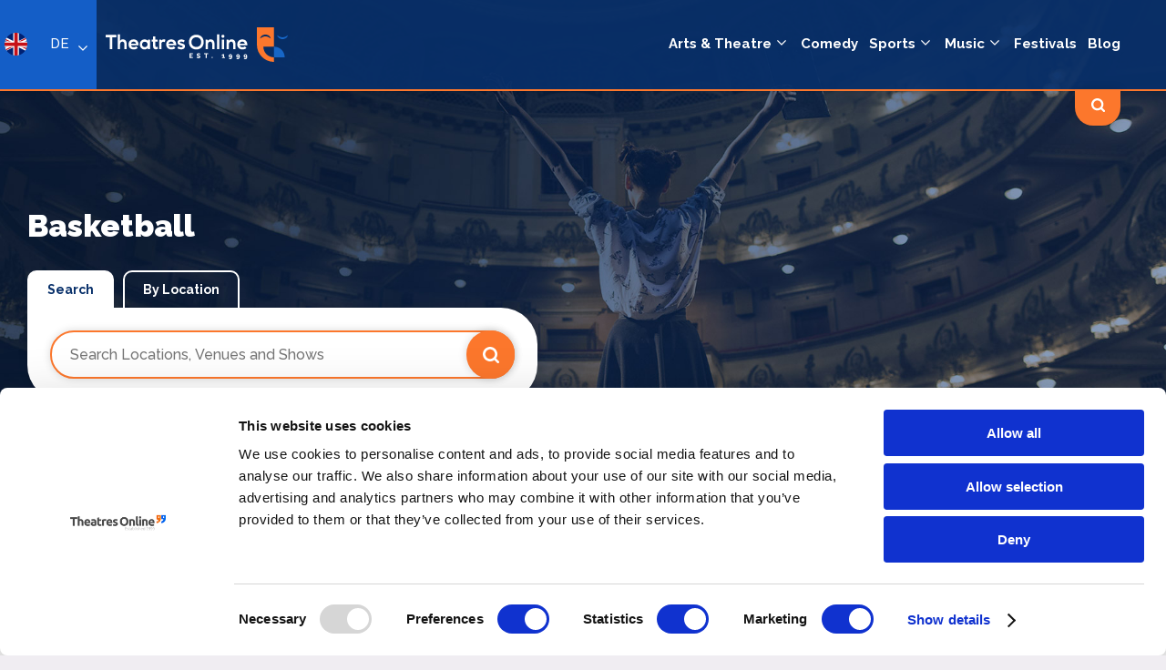

--- FILE ---
content_type: text/html; charset=UTF-8
request_url: https://theatresonline.de/genre/basketball
body_size: 8566
content:
<!DOCTYPE html>
<html lang="en">
<head>
    
    <meta charset="utf-8">

    <link rel="apple-touch-icon" sizes="180x180" href="/images/apple-touch-icon.png">
    <link rel="icon" type="image/png" sizes="32x32" href="/images/favicon-32x32.png">
    <link rel="icon" type="image/png" sizes="16x16" href="/images/favicon-16x16.png">
    <link rel="manifest" href="/images/site.webmanifest">
    <meta name="msapplication-TileColor" content="#ffffff">

    <!-- Required meta tags -->
    <meta name="viewport" content="width=device-width, initial-scale=1, shrink-to-fit=no">

        <title>Basketball | Theatres Online</title>
<meta name="description" content="">
<meta name="keywords" content="">
<meta name="author" content="Theatres Online">
<meta property="og:title" content="Basketball" />
<meta property="og:description" content="" />
<meta property="og:url" content="https://theatresonline.de/genre/basketball" />


    <link rel="stylesheet" href="/css/site.css?id=5d6a858fdc09126007d4">
    <meta name="csrf-token" content="zbEVU5YAm69jH1fW5EFtcKfw11Uhz6Xs1bI1ZL5p" />

    <link href="https://fonts.googleapis.com/css2?family=Raleway:wght@400;500;700;900&display=swap" rel="stylesheet">
    <link rel="stylesheet" href="https://use.fontawesome.com/releases/v5.3.1/css/all.css" integrity="sha384-mzrmE5qonljUremFsqc01SB46JvROS7bZs3IO2EmfFsd15uHvIt+Y8vEf7N7fWAU" crossorigin="anonymous">

    <style type="text/css">
        a#CybotCookiebotDialogPoweredbyCybot,
        div#CybotCookiebotDialogPoweredByText {
            display: none;
        }

        #CookiebotWidget .CookiebotWidget-body .CookiebotWidget-main-logo {
            display: none;
        }
    </style>
            <script async src="//pagead2.googlesyndication.com/pagead/js/adsbygoogle.js"></script>
            
    <!-- Global site tag (gtag.js) - Google Analytics -->
<script async src="https://www.googletagmanager.com/gtag/js?id=G-24QSKRS8JC"></script>
<script>
  window.dataLayer = window.dataLayer || [];
  function gtag(){dataLayer.push(arguments);}
  gtag('js', new Date());

  gtag('config', 'G-24QSKRS8JC');
</script>

        <link rel="canonical" href="https://theatresonline.de/genre/basketball" />
</head>
<body class="">
    <div id="loader-wrapper">
        <div id="loader"></div>
    </div>
    <header class="dt-header">
            <div class="lang-selector">
                            <img src="https://theatresonline.de/images/uk2.svg" />
                        <div class="lang-dropped" style="display: none;">
                <strong>Select Language</strong>
                                <a href="https://theatresonline.de/locale/en"  class="active" ><img src="https://theatresonline.de/images/uk2.svg"><span>English</span></a>
                                                                <a href="https://theatresonline.de/locale/de" ><img src="https://theatresonline.de/images/germany.svg"><span>German</span></a>
                                            </div>
        </div>
        <div class="site-selector beside-lang">
        <a href="#">DE</a>
        <div class="site-dropped">

            <a href="https://www.theatresonline.com/" >
                <img src="/images/uk.svg">
                <strong>UK & Ireland</strong>
            </a>

            <a href="https://www.theatresonline.com.au/" >
                <img src="/images/au.svg">
                <strong>Australia</strong>
            </a>

            <a href="https://www.theatresonline.es/" >
                <img src="/images/spain.svg">
                <strong>Spain</strong>
            </a>

            <a href="https://www.theatersonline.com/" >
                <img src="/images/us.svg">
                <strong>US & Canada</strong>
            </a>

            <a href="https://www.theatresonline.nl/" >
                <img src="/images/netherlands.svg">
                <strong>Netherlands</strong>
            </a>

            <a href="https://www.theatresonline.de/" >
                <img src="/images/germany.svg">
                <strong>Germany</strong>
            </a>
        </div>
    </div>
    <div class="inner">
        <a href="https://theatresonline.de" class="logo">
            <img src="/images/theatresonline-logo.svg" alt="Theatres Online" />
        </a>
        <nav class="main-nav">
            <ul class="main-ul">

                
                
                                                            <li class="droppable-standard"><a href="#">Arts &amp; Theatre</a>
                            <div class="standard-drop">
                                <nav>
                                    <ul class="standard-menu">
                                        <a href="https://theatresonline.de/genre/arts-theatre">All Arts & Theatre</a>
                                                                                                                                    <li><a href="https://theatresonline.de/genre/magic-illusion">Magic &amp; Illusion</a></li>
                                                                                                                                                                                <li><a href="https://theatresonline.de/genre/dance">Dance</a></li>
                                                                                                                                                                                <li><a href="https://theatresonline.de/genre/variety">Variety</a></li>
                                                                                                                                                                                <li><a href="https://theatresonline.de/genre/childrens-theatre">Children&#039;s Theatre</a></li>
                                                                                                                                                                                                                                                                    <li><a href="https://theatresonline.de/genre/ice-shows">Ice Shows</a></li>
                                                                                                                                                                                                                                                                    <li><a href="https://theatresonline.de/genre/circus-specialty-acts">Circus &amp; Specialty Acts</a></li>
                                                                                                                        </ul>
                                </nav>
                            </div>
                        </li>
                                                                                <li><a href="https://theatresonline.de/genre/comedy">Comedy</a></li>
                                                                                <li class="droppable-standard"><a href="#">Sports</a>
                            <div class="standard-drop">
                                <nav>
                                    <ul class="standard-menu">
                                        <a href="https://theatresonline.de/genre/sports">All Sports</a>
                                                                                                                                                                                                                                                                                                                                                                                                <li><a href="https://theatresonline.de/genre/equestrian">Equestrian</a></li>
                                                                                                                                                                                <li><a href="https://theatresonline.de/genre/soccer">Soccer</a></li>
                                                                                                                                                                                <li><a href="https://theatresonline.de/genre/athletic-races">Athletic Races</a></li>
                                                                                                                                                                                <li><a href="https://theatresonline.de/genre/martial-arts">Martial Arts</a></li>
                                                                                                                                                                                <li><a href="https://theatresonline.de/genre/volleyball">Volleyball</a></li>
                                                                                                                                                                                <li><a href="https://theatresonline.de/genre/handball">Handball</a></li>
                                                                                                                                                                                <li><a href="https://theatresonline.de/genre/basketball">Basketball</a></li>
                                                                                                                                                                                <li><a href="https://theatresonline.de/genre/motorsportsracing">Motorsports/Racing</a></li>
                                                                                                                                                                                <li><a href="https://theatresonline.de/genre/hockey">Hockey</a></li>
                                                                                                                                                                                                                                                                                                                                                        <li><a href="https://theatresonline.de/genre/wrestling">Wrestling</a></li>
                                                                                                                                                                                <li><a href="https://theatresonline.de/genre/gymnastics">Gymnastics</a></li>
                                                                                                                                                                                                                                                                                                                                                                                                                                                                        </ul>
                                </nav>
                            </div>
                        </li>
                                                                                <li class="droppable-standard"><a href="#">Music</a>
                            <div class="standard-drop">
                                <nav>
                                    <ul class="standard-menu">
                                        <a href="https://theatresonline.de/genre/music">All Music</a>
                                                                                                                                    <li><a href="https://theatresonline.de/genre/rock-metal">Rock/Metal</a></li>
                                                                                                                                                                                <li><a href="https://theatresonline.de/genre/world">World</a></li>
                                                                                                                                                                                <li><a href="https://theatresonline.de/genre/hip-hoprap">Hip-Hop/Rap</a></li>
                                                                                                                                                                                <li><a href="https://theatresonline.de/genre/blues">Blues</a></li>
                                                                                                                                                                                <li><a href="https://theatresonline.de/genre/alternative">Alternative</a></li>
                                                                                                                                                                                <li><a href="https://theatresonline.de/genre/folk">Folk</a></li>
                                                                                                                                                                                <li><a href="https://theatresonline.de/genre/danceelectronic">Dance/Electronic</a></li>
                                                                                                                                                                                <li><a href="https://theatresonline.de/genre/classical">Classical</a></li>
                                                                                                                                                                                <li><a href="https://theatresonline.de/genre/chanson-francaise">Chanson Francaise</a></li>
                                                                                                                                                                                <li><a href="https://theatresonline.de/genre/reggae">Reggae</a></li>
                                                                                                                                                                                <li><a href="https://theatresonline.de/genre/rb">R&amp;B</a></li>
                                                                                                                                                                                <li><a href="https://theatresonline.de/genre/jazz">Jazz</a></li>
                                                                                                                                                                                <li><a href="https://theatresonline.de/genre/childrens-music">Children&#039;s Music</a></li>
                                                                                                                                                                                <li><a href="https://theatresonline.de/genre/pop">Pop</a></li>
                                                                                                                                                                                                            </ul>
                                </nav>
                            </div>
                        </li>
                                                                                <li><a href="https://theatresonline.de/genre/fairs-festivals">Festivals</a></li>
                                                    <li><a href="https://theatresonline.de/blog">Blog</a></li>
                            </ul>
        </nav>
        <div class="search-show search-show-but">
            <img src="/images/search.svg">
        </div>
        <div class="search-show search-close">
            <img src="/images/close.svg">
        </div>
    </div>
    <form method="get" action="https://theatresonline.de/search">
        <section class="section orange-search-bar dropdown">
            <div class="inner">
                <div class="orange-bar-search-cont">
                    <div class="search-standard">
                        <input type="text" class="search-input-standard main-search-field" name="search" placeholder="Search Locations, Venues and Shows">
                        <button class="search-but orange-but">
                            <img src="https://theatresonline.de/images/search.svg">
                        </button>
                    </div>

                </div>
            </div>
        </section>
    </form>
</header>

<div class="mob-menu-search-results">

    <img src="/images/close.svg" class="other-icon mob-search-close">

    <form method="get" action="https://theatresonline.de/search">
        <div class="search-standard">
            <input type="text" class="search-input-standard main-search-field" placeholder="Search Locations, Venues and Shows">
            <button class="search-but orange-but">
                <img src="https://theatresonline.de/images/search.svg">
            </button>
        </div>
    </form>
</div>



<header class="mobile-header">

    <div class="mob-header-actual">
        <div class="inner">
            <div class="mob-header-cont">
                <a href="https://theatresonline.de"><img class="logo-link2" src="/images/theatresonline-logo.svg"></a>
            </div>
            <div class="mob-header-cont mob-search search-mob-open">
                <a><img src="/images/search-menu.svg"></a>
            </div>
            <div class="mob-header-cont">
                <img src="/images/menu.svg" class="other-icon menu-open">
                <img src="/images/close.svg" class="other-icon menu-close">
            </div>
        </div>

        <div class="mob-menu-open">
            <nav class="main-nav mobile-nav">
                <ul class="main-ul">
                    <li class=""><a href="https://theatresonline.de">Home</a></li>

                    
                    
                                                                        <li class="droppable-standard mob-droppable"><a href="#">Arts &amp; Theatre</a>
                                <div class="standard-drop">
                                    <ul class="standard-menu">
                                                                                    <li><a href="https://theatresonline.de/genre/magic-illusion">Magic &amp; Illusion</a></li>
                                                                                    <li><a href="https://theatresonline.de/genre/dance">Dance</a></li>
                                                                                    <li><a href="https://theatresonline.de/genre/variety">Variety</a></li>
                                                                                    <li><a href="https://theatresonline.de/genre/childrens-theatre">Children&#039;s Theatre</a></li>
                                                                                    <li><a href="https://theatresonline.de/genre/musicals">Musicals</a></li>
                                                                                    <li><a href="https://theatresonline.de/genre/ice-shows">Ice Shows</a></li>
                                                                                    <li><a href="https://theatresonline.de/genre/opera">Opera</a></li>
                                                                                    <li><a href="https://theatresonline.de/genre/circus-specialty-acts">Circus &amp; Specialty Acts</a></li>
                                                                            </ul>
                                </div>
                            </li>
                                                                                                <li><a href="https://theatresonline.de/genre/comedy">Comedy</a></li>
                                                                                                <li class="droppable-standard mob-droppable"><a href="#">Sports</a>
                                <div class="standard-drop">
                                    <ul class="standard-menu">
                                                                                    <li><a href="https://theatresonline.de/genre/football">Football</a></li>
                                                                                    <li><a href="https://theatresonline.de/genre/cycling">Cycling</a></li>
                                                                                    <li><a href="https://theatresonline.de/genre/boxing">Boxing</a></li>
                                                                                    <li><a href="https://theatresonline.de/genre/equestrian">Equestrian</a></li>
                                                                                    <li><a href="https://theatresonline.de/genre/soccer">Soccer</a></li>
                                                                                    <li><a href="https://theatresonline.de/genre/athletic-races">Athletic Races</a></li>
                                                                                    <li><a href="https://theatresonline.de/genre/martial-arts">Martial Arts</a></li>
                                                                                    <li><a href="https://theatresonline.de/genre/volleyball">Volleyball</a></li>
                                                                                    <li><a href="https://theatresonline.de/genre/handball">Handball</a></li>
                                                                                    <li><a href="https://theatresonline.de/genre/basketball">Basketball</a></li>
                                                                                    <li><a href="https://theatresonline.de/genre/motorsportsracing">Motorsports/Racing</a></li>
                                                                                    <li><a href="https://theatresonline.de/genre/hockey">Hockey</a></li>
                                                                                    <li><a href="https://theatresonline.de/genre/golf">Golf</a></li>
                                                                                    <li><a href="https://theatresonline.de/genre/tennis">Tennis</a></li>
                                                                                    <li><a href="https://theatresonline.de/genre/wrestling">Wrestling</a></li>
                                                                                    <li><a href="https://theatresonline.de/genre/gymnastics">Gymnastics</a></li>
                                                                                    <li><a href="https://theatresonline.de/genre/biathlon">Biathlon</a></li>
                                                                                    <li><a href="https://theatresonline.de/genre/bandy">Bandy</a></li>
                                                                                    <li><a href="https://theatresonline.de/genre/badminton">Badminton</a></li>
                                                                                    <li><a href="https://theatresonline.de/genre/ice-skating">Ice Skating</a></li>
                                                                            </ul>
                                </div>
                            </li>
                                                                                                <li class="droppable-standard mob-droppable"><a href="#">Music</a>
                                <div class="standard-drop">
                                    <ul class="standard-menu">
                                                                                    <li><a href="https://theatresonline.de/genre/rock-metal">Rock/Metal</a></li>
                                                                                    <li><a href="https://theatresonline.de/genre/world">World</a></li>
                                                                                    <li><a href="https://theatresonline.de/genre/hip-hoprap">Hip-Hop/Rap</a></li>
                                                                                    <li><a href="https://theatresonline.de/genre/blues">Blues</a></li>
                                                                                    <li><a href="https://theatresonline.de/genre/alternative">Alternative</a></li>
                                                                                    <li><a href="https://theatresonline.de/genre/folk">Folk</a></li>
                                                                                    <li><a href="https://theatresonline.de/genre/danceelectronic">Dance/Electronic</a></li>
                                                                                    <li><a href="https://theatresonline.de/genre/classical">Classical</a></li>
                                                                                    <li><a href="https://theatresonline.de/genre/chanson-francaise">Chanson Francaise</a></li>
                                                                                    <li><a href="https://theatresonline.de/genre/reggae">Reggae</a></li>
                                                                                    <li><a href="https://theatresonline.de/genre/rb">R&amp;B</a></li>
                                                                                    <li><a href="https://theatresonline.de/genre/jazz">Jazz</a></li>
                                                                                    <li><a href="https://theatresonline.de/genre/childrens-music">Children&#039;s Music</a></li>
                                                                                    <li><a href="https://theatresonline.de/genre/pop">Pop</a></li>
                                                                                    <li><a href="https://theatresonline.de/genre/country">Country</a></li>
                                                                            </ul>
                                </div>
                            </li>
                                                                                                <li><a href="https://theatresonline.de/genre/fairs-festivals">Festivals</a></li>
                                                                <li><a href="https://theatresonline.de/blog">Blog</a></li>
                                    </ul>
            </nav>
        </div>
    </div>
</header>
        <section class="hero hero_theatre-hero" >
    <div class="inner">
        <div class="hero-left">

            <h1>Basketball</h1>

                            <div class="search-cont">
    <div class="search-tabs">
                <a class="active" href="#search-standard">Search</a>
                        <a  href="#search-location">By Location</a>
            </div>
        <form method="get" action="https://theatresonline.de/search">
        <div class="search-standard tab-content" id="search-standard">
            <div class="search-standard-cont">
                <input type="text" name="search" class="search-input-standard main-search-field" id="main-search-field" placeholder="Search Locations, Venues and Shows" />
                <button type="submit" class="search-but orange-but">
                    <img src="https://theatresonline.de/images/search.svg">
                </button>
            </div>
        </div>
    </form>
        <form method="get" action="https://theatresonline.de/search">
        <div class="search-location tab-content  " id="search-location">
            <div class="search-location-cont">
                                    <input type="text" name="location" placeholder="Location" value="" id="location-search-field" class="search-input-location" />
                            </div>

            <div class="search-date-cont">
                <input type="text" id="from" name="from" autocomplete="false" placeholder="From" class="datepicker search-input-date">
                <input type="text" id="to" name="to" autocomplete="false" placeholder="To" class="datepicker search-input-date">
            </div>

            <div class="search-category-cont">
                <input type="text"  placeholder="All Categories" class="search-category-location" value="Basketball" />
                <i class="fa fa-refresh fa-spin"></i>
                <div class="category-drop">
                    <span>Search by category <button class="clear">Clear</button></span>
                    <div class="filter-check-cont">
                                            </div>
                    <button type="submit" class="search-filter-but cta-small border-dark grey-hov">Apply</button>
                </div>
            </div>

            <button type="submit" class="search-but orange-but">
                <strong>Search</strong>
                <img src="https://theatresonline.de/images/search.svg">
            </button>
        </div>
    </form>
</div>
                    </div>

            </div>
</section>

    
    <section class="section white-section">
        <div class="inner">

            
            <div class="cat-page-body filters">

                <div class="inline-header">
                    <h2 class="bordered">Basketball</h2>
                    <a class="cta-small border-dark filter-but"><i class="fas fa-filter"></i><span>Show filters</span></a>
                </div>

                <div class="cat-page-filter">

                    <form id="sidebar-form" method="get">

                        <div class="cat-page-filter-group">
                            <strong>Filter by date</strong>

                            <div class="filter-date-cont filter-input-cont filter-input-date">
                                <input type="text" name="date" placeholder="Date" id="date-selector" class="datepicker filter-input filter-input-date" />
                            </div>

                        </div>

                        <div class="cat-page-filter-group">
                            <strong>Filter by location</strong>

                            <div class="filter-location-cont filter-input-cont">
                                <select name="location" class="filter-input filter-input-location" id="location-selector">
                                    <option data-id="0" value="">All locations</option>
                                                                            <option data-id="31" value="karlsruhe">Karlsruhe</option>
                                                                            <option data-id="19" value="nurnberg">Nürnberg</option>
                                                                    </select>
                            </div>

                        </div>

                        <div class="cat-page-filter-group">
                            <strong>Filter by venue</strong>

                            <div class="filter-venue-cont filter-input-cont">
                                <select name="venue" class="filter-input filter-input-theatre" id="venue-selector">
                                    <option class="location-0" value="">All venues / theatres</option>
                                                                            <option class="location-31" value="europahalle-3">Europahalle</option>
                                                                            <option class="location-19" value="kia-metropol-arena">Kia Metropol Arena</option>
                                                                    </select>
                            </div>

                        </div>

                        <button type="submit" class="search-filter-but">
                            Search                        </button>

                    </form>


                </div>

                
                <div class="filter-area-flex">

                    <div class="promotion-shows-filter-area">

                                                    <div class="show-cont">
                                <div class="show-img">
                                    <span class="show-date">18 Jan</span>
                                    <a href="https://theatresonline.de/show/nurnberg-falcons-bc-bayer-giants-leverkusen">
                                        <div class="show-detail-info">
                                            <div class="show-detail-content-centre">
                                                <h6>Nürnberg Falcons BC - Bayer Giants Leverkusen</h6>
                                                <p></p>
                                            </div>
                                        </div>
                                        <img src="https://d18n6kaeld8xfs.cloudfront.net/previews/1072499_700_400#7eec8793-b8d8-461d-8629-a8752d10a919_SOURCE" size="home" alt="Nürnberg Falcons BC - Bayer Giants Leverkusen" />
                                    </a>
                                </div>
                                <div class="show-info">
                                    <a href="https://theatresonline.de/show/nurnberg-falcons-bc-bayer-giants-leverkusen" class="orange-but cta-main">
                                        Find Tickets <img src="https://theatresonline.de/images/search.svg">
                                    </a>
                                    <h3><a href="https://theatresonline.de/show/nurnberg-falcons-bc-bayer-giants-leverkusen">Nürnberg Falcons BC - Bayer Giants Leverkusen</a></h3>
                                </div>
                            </div>
                                                    <div class="show-cont">
                                <div class="show-img">
                                    <span class="show-date">14 Feb</span>
                                    <a href="https://theatresonline.de/show/nurnberg-falcons-bc-hakro-merlins-crailsheim">
                                        <div class="show-detail-info">
                                            <div class="show-detail-content-centre">
                                                <h6>Nürnberg Falcons BC - HAKRO Merlins Crailsheim</h6>
                                                <p></p>
                                            </div>
                                        </div>
                                        <img src="https://d18n6kaeld8xfs.cloudfront.net/previews/1072509_700_400#7eec8793-b8d8-461d-8629-a8752d10a919_SOURCE" size="home" alt="Nürnberg Falcons BC - HAKRO Merlins Crailsheim" />
                                    </a>
                                </div>
                                <div class="show-info">
                                    <a href="https://theatresonline.de/show/nurnberg-falcons-bc-hakro-merlins-crailsheim" class="orange-but cta-main">
                                        Find Tickets <img src="https://theatresonline.de/images/search.svg">
                                    </a>
                                    <h3><a href="https://theatresonline.de/show/nurnberg-falcons-bc-hakro-merlins-crailsheim">Nürnberg Falcons BC - HAKRO Merlins Crailsheim</a></h3>
                                </div>
                            </div>
                                                    <div class="show-cont">
                                <div class="show-img">
                                    <span class="show-date">31 Jan</span>
                                    <a href="https://theatresonline.de/show/nurnberg-falcons-bc-epg-guardians-koblenz">
                                        <div class="show-detail-info">
                                            <div class="show-detail-content-centre">
                                                <h6>Nürnberg Falcons BC - EPG Guardians Koblenz</h6>
                                                <p></p>
                                            </div>
                                        </div>
                                        <img src="https://d18n6kaeld8xfs.cloudfront.net/previews/1072511_700_400#7eec8793-b8d8-461d-8629-a8752d10a919_SOURCE" size="home" alt="Nürnberg Falcons BC - EPG Guardians Koblenz" />
                                    </a>
                                </div>
                                <div class="show-info">
                                    <a href="https://theatresonline.de/show/nurnberg-falcons-bc-epg-guardians-koblenz" class="orange-but cta-main">
                                        Find Tickets <img src="https://theatresonline.de/images/search.svg">
                                    </a>
                                    <h3><a href="https://theatresonline.de/show/nurnberg-falcons-bc-epg-guardians-koblenz">Nürnberg Falcons BC - EPG Guardians Koblenz</a></h3>
                                </div>
                            </div>
                                                    <div class="show-cont">
                                <div class="show-img">
                                    <span class="show-date">08 Feb</span>
                                    <a href="https://theatresonline.de/show/nurnberg-falcons-bc-bozic-estriche-knights-kirchheim">
                                        <div class="show-detail-info">
                                            <div class="show-detail-content-centre">
                                                <h6>Nürnberg Falcons BC - Bozic Estriche Knights Kirchheim</h6>
                                                <p></p>
                                            </div>
                                        </div>
                                        <img src="https://d18n6kaeld8xfs.cloudfront.net/previews/1072515_700_400#7eec8793-b8d8-461d-8629-a8752d10a919_SOURCE" size="home" alt="Nürnberg Falcons BC - Bozic Estriche Knights Kirchheim" />
                                    </a>
                                </div>
                                <div class="show-info">
                                    <a href="https://theatresonline.de/show/nurnberg-falcons-bc-bozic-estriche-knights-kirchheim" class="orange-but cta-main">
                                        Find Tickets <img src="https://theatresonline.de/images/search.svg">
                                    </a>
                                    <h3><a href="https://theatresonline.de/show/nurnberg-falcons-bc-bozic-estriche-knights-kirchheim">Nürnberg Falcons BC - Bozic Estriche Knights Kirchheim</a></h3>
                                </div>
                            </div>
                                                    <div class="show-cont">
                                <div class="show-img">
                                    <span class="show-date">23 Jan</span>
                                    <a href="https://theatresonline.de/show/ps-karlsruhe-lions-giessen-46ers">
                                        <div class="show-detail-info">
                                            <div class="show-detail-content-centre">
                                                <h6>PS Karlsruhe LIONS - GIESSEN 46ers</h6>
                                                <p></p>
                                            </div>
                                        </div>
                                        <img src="https://d18n6kaeld8xfs.cloudfront.net/previews/1073857_700_400#c5e42828-0cf0-4582-b83a-f8d085e8daa5_TABLET_LANDSCAPE_LARGE_16_9.jpg" size="home" alt="PS Karlsruhe LIONS - GIESSEN 46ers" />
                                    </a>
                                </div>
                                <div class="show-info">
                                    <a href="https://theatresonline.de/show/ps-karlsruhe-lions-giessen-46ers" class="orange-but cta-main">
                                        Find Tickets <img src="https://theatresonline.de/images/search.svg">
                                    </a>
                                    <h3><a href="https://theatresonline.de/show/ps-karlsruhe-lions-giessen-46ers">PS Karlsruhe LIONS - GIESSEN 46ers</a></h3>
                                </div>
                            </div>
                                                    <div class="show-cont">
                                <div class="show-img">
                                    <span class="show-date">04 Apr</span>
                                    <a href="https://theatresonline.de/show/nurnberg-falcons-bc-vfl-sparkassenstars-bochum">
                                        <div class="show-detail-info">
                                            <div class="show-detail-content-centre">
                                                <h6>Nürnberg Falcons BC - VfL SparkassenStars Bochum</h6>
                                                <p></p>
                                            </div>
                                        </div>
                                        <img src="https://d18n6kaeld8xfs.cloudfront.net/previews/1074594_700_400#7eec8793-b8d8-461d-8629-a8752d10a919_SOURCE" size="home" alt="Nürnberg Falcons BC - VfL SparkassenStars Bochum" />
                                    </a>
                                </div>
                                <div class="show-info">
                                    <a href="https://theatresonline.de/show/nurnberg-falcons-bc-vfl-sparkassenstars-bochum" class="orange-but cta-main">
                                        Find Tickets <img src="https://theatresonline.de/images/search.svg">
                                    </a>
                                    <h3><a href="https://theatresonline.de/show/nurnberg-falcons-bc-vfl-sparkassenstars-bochum">Nürnberg Falcons BC - VfL SparkassenStars Bochum</a></h3>
                                </div>
                            </div>
                                                    <div class="show-cont">
                                <div class="show-img">
                                    <span class="show-date">Starts 21 Mar 2026</span>
                                    <a href="https://theatresonline.de/show/nurnberg-falcons-bc-uni-baskets-munster">
                                        <div class="show-detail-info">
                                            <div class="show-detail-content-centre">
                                                <h6>Nürnberg Falcons BC - Uni Baskets Münster</h6>
                                                <p></p>
                                            </div>
                                        </div>
                                        <img src="https://d18n6kaeld8xfs.cloudfront.net/previews/1074642_700_400#7eec8793-b8d8-461d-8629-a8752d10a919_SOURCE" size="home" alt="Nürnberg Falcons BC - Uni Baskets Münster" />
                                    </a>
                                </div>
                                <div class="show-info">
                                    <a href="https://theatresonline.de/show/nurnberg-falcons-bc-uni-baskets-munster" class="orange-but cta-main">
                                        Find Tickets <img src="https://theatresonline.de/images/search.svg">
                                    </a>
                                    <h3><a href="https://theatresonline.de/show/nurnberg-falcons-bc-uni-baskets-munster">Nürnberg Falcons BC - Uni Baskets Münster</a></h3>
                                </div>
                            </div>
                                                    <div class="show-cont">
                                <div class="show-img">
                                    <span class="show-date">Starts 08 Mar 2026</span>
                                    <a href="https://theatresonline.de/show/nurnberg-falcons-bc-bg-gottingen">
                                        <div class="show-detail-info">
                                            <div class="show-detail-content-centre">
                                                <h6>Nürnberg Falcons BC - BG Göttingen</h6>
                                                <p></p>
                                            </div>
                                        </div>
                                        <img src="https://d18n6kaeld8xfs.cloudfront.net/previews/1074681_700_400#7eec8793-b8d8-461d-8629-a8752d10a919_SOURCE" size="home" alt="Nürnberg Falcons BC - BG Göttingen" />
                                    </a>
                                </div>
                                <div class="show-info">
                                    <a href="https://theatresonline.de/show/nurnberg-falcons-bc-bg-gottingen" class="orange-but cta-main">
                                        Find Tickets <img src="https://theatresonline.de/images/search.svg">
                                    </a>
                                    <h3><a href="https://theatresonline.de/show/nurnberg-falcons-bc-bg-gottingen">Nürnberg Falcons BC - BG Göttingen</a></h3>
                                </div>
                            </div>
                                                    <div class="show-cont">
                                <div class="show-img">
                                    <span class="show-date">22 Feb</span>
                                    <a href="https://theatresonline.de/show/ps-karlsruhe-lions-vfl-sparkassenstars-bochum">
                                        <div class="show-detail-info">
                                            <div class="show-detail-content-centre">
                                                <h6>PS Karlsruhe LIONS - VfL SparkassenStars Bochum</h6>
                                                <p></p>
                                            </div>
                                        </div>
                                        <img src="https://d18n6kaeld8xfs.cloudfront.net/previews/1075053_700_400#c5e42828-0cf0-4582-b83a-f8d085e8daa5_TABLET_LANDSCAPE_LARGE_16_9.jpg" size="home" alt="PS Karlsruhe LIONS - VfL SparkassenStars Bochum" />
                                    </a>
                                </div>
                                <div class="show-info">
                                    <a href="https://theatresonline.de/show/ps-karlsruhe-lions-vfl-sparkassenstars-bochum" class="orange-but cta-main">
                                        Find Tickets <img src="https://theatresonline.de/images/search.svg">
                                    </a>
                                    <h3><a href="https://theatresonline.de/show/ps-karlsruhe-lions-vfl-sparkassenstars-bochum">PS Karlsruhe LIONS - VfL SparkassenStars Bochum</a></h3>
                                </div>
                            </div>
                                                    <div class="show-cont">
                                <div class="show-img">
                                    <span class="show-date">20 Feb</span>
                                    <a href="https://theatresonline.de/show/ps-karlsruhe-lions-sbb-baskets-wolmirstedt">
                                        <div class="show-detail-info">
                                            <div class="show-detail-content-centre">
                                                <h6>PS Karlsruhe LIONS - SBB Baskets Wolmirstedt</h6>
                                                <p></p>
                                            </div>
                                        </div>
                                        <img src="https://d18n6kaeld8xfs.cloudfront.net/previews/1075062_700_400#c5e42828-0cf0-4582-b83a-f8d085e8daa5_TABLET_LANDSCAPE_LARGE_16_9.jpg" size="home" alt="PS Karlsruhe LIONS - SBB Baskets Wolmirstedt" />
                                    </a>
                                </div>
                                <div class="show-info">
                                    <a href="https://theatresonline.de/show/ps-karlsruhe-lions-sbb-baskets-wolmirstedt" class="orange-but cta-main">
                                        Find Tickets <img src="https://theatresonline.de/images/search.svg">
                                    </a>
                                    <h3><a href="https://theatresonline.de/show/ps-karlsruhe-lions-sbb-baskets-wolmirstedt">PS Karlsruhe LIONS - SBB Baskets Wolmirstedt</a></h3>
                                </div>
                            </div>
                        
                    </div>

                    <div class="cat-page-pagination">
    
</div>
                </div>

            </div>

        </div>

    </section>

    
    <section class="section-small promote">
    <div class="inner align-centre-icon-cta">
        <img src="/images/promote.svg">
        <h3>Promote your business or event</h3>
        <a href="https://theatresonline.de/promote/business" class="cta-small border-dark">Promote your business</a>
        <a href="https://theatresonline.de/promote/event" class="cta-small border-dark">Promote your event</a>
    </div>
</section>

    <footer>
    <div class="inner">
        <div class="footercont">
            <h3>Useful Links</h3>
            <ul class="footer_nav ib">
                <li><a href="https://theatresonline.de">Home</a></li>
                <li><a href="https://theatresonline.de/about">About us</a></li>
                <li><a href="https://theatresonline.de/blog">Blog</a></li>
                <li><a href="https://theatresonline.de/contact">Contact us</a></li>
                <li><a href="https://theatresonline.de/terms-and-conditions">Terms & conditions</a></li>
                <li><a href="https://theatresonline.de/privacy-policy">Privacy policy</a></li>
                <li><a href="https://theatresonline.de/login">Login</a></li>
            </ul>
        </div>
        <div class="footercont">
            <h3>What's on by Location</h3>
            <ul class="footer_nav ib">
                                <li><a href="https://theatresonline.de/whats-on/berlin">Berlin</a></li>
                                <li><a href="https://theatresonline.de/whats-on/dusseldorf">Düsseldorf</a></li>
                                <li><a href="https://theatresonline.de/whats-on/hamburg">Hamburg</a></li>
                                <li><a href="https://theatresonline.de/whats-on/stuttgart">Stuttgart</a></li>
                                <li><a href="https://theatresonline.de/whats-on/frankfurt-am-main">Frankfurt am Main</a></li>
                                <li><a href="https://theatresonline.de/whats-on/dortmund">Dortmund</a></li>
                                <li><a href="https://theatresonline.de/whats-on/koln">Cologne</a></li>
                                <li><a href="https://theatresonline.de/whats-on/munchen">München</a></li>
                            </ul>
        </div>
        <div class="footercont newsletter-container">
            <h3>Stay up to date</h3>
            <div class="footer-newsletter">
                <input type="text" class="newsletter-name" placeholder="Your name (required)">
                <input type="email" class="newsletter-email" placeholder="Your email address (required)">
                <button class="newsletter-btn" data-href="https://theatresonline.de/newsletter/signup">Sign up now</button>
                <div class="form-group col-12 hidden newsletter-signup-complete" style="margin-top: 10px">
                    <div class="alert alert-success">
                        <p class="m-b-0" style="color: #000;"><i class="fa fa-check"></i> Thank you for your support!</p>
                    </div>
                </div>

                <div class="form-group col-12 hidden newsletter-signup-error" style="margin-top: 10px">
                    <div class="alert alert-danger">
                        <p class="m-b-0" style="color: #000;"><i class="fa fa-times"></i> An error occurred. Please try again.</p>
                    </div>
                </div>
            </div>
        </div>

        <div class="footercont">
            <img class="logo-link" src="/images/theatresonline-logo.svg">
            <div class="social-links">
                <a href="https://www.facebook.com/Theatres-Online-Deutschland-106141607438985" target="_blank"><i class="fab fa-facebook-f"></i></a>
                <a href="https://twitter.com/TheatresDeutsch" target="_blank"><i class="icon-x"></i></a>
                <a href="" target="_blank"><i class="icon-tiktok"></i></a>
                <a href="https://www.instagram.com/theatresonlinedeutschland/" target="_blank"><i class="fab fa-instagram"></i></a>
            </div>
            <p>© Copyright 2026 Theatres Online Ltd <br><br>Company Number: 14402372</p>
        </div>
    </div>
</footer>
<div class="international-bar">
    <div class="inner">
        <h3>Theatres Worldwide</h3>
        <div class="worldwide-grid">
            <a href="https://www.theatresonline.com/" >
                <img src="/images/uk.svg">
                <strong>UK & Ireland</strong>
            </a>

            <a href="https://www.theatresonline.com.au/" >
                <img src="/images/au.svg">
                <strong>Australia</strong>
            </a>

            <a href="https://www.theatresonline.es/" >
                <img src="/images/spain.svg">
                <strong>Spain</strong>
            </a>

            <a href="https://www.theatersonline.com/" >
                <img src="/images/us.svg">
                <strong>US & Canada</strong>
            </a>

            <a href="https://www.theatresonline.nl/" >
                <img src="/images/netherlands.svg">
                <strong>Netherlands</strong>
            </a>

            <a href="https://www.theatresonline.de/" >
                <img src="/images/germany.svg">
                <strong>Germany</strong>
            </a>


        </div>
    </div>
</div>
<div class="pd-bar">
    <div class="inner">
        <a href="https://www.pinkdog.media" target="_blank"><img class="logo-link" src="https://theatresonline.de/images/pinkdog.svg"></a>
        <span>Design by <a href="https://www.pinkdog.media" class="pink">Pink Dog Media</a>. Powered by <a href="https://fusionsoftwareconsulting.co.uk" target="_blank" class="fusion">Fusion Consulting</a></span>
    </div>
</div>
    <section class="popup-form-cont modal newsletter-modal newsletter-container">
    <div class="popup-centre">
        <img src="https://theatresonline.de/images/close.svg" class="other-icon popup-close">
        <div class="popup-header">
            <img src="https://theatresonline.de/images/newsletter.svg">
            <div class="popup-header-text">
                <h3>Signup to our newsletter</h3>
                <span>Leave us your email and we will inform you about new concerts, musicals, plays ... and much more!</span>
            </div>
        </div>
        <div class="popup-form">

            <form class="generic-form">
                <div class="frm-row-1">
                    <label>Your email address (required)</label>
                    <input name="email" type="email" class="newsletter-email">
                </div>
                <div class="frm-row-1">
                    <label>Your name (required)</label>
                    <input name="name" type="text" class="newsletter-name">
                </div>
                <div class="frm-row-1 submit">
                    <button data-href="https://theatresonline.de/newsletter/signup" class="cta-main orange-but newsletter-btn">Sign up</button>
                </div>

                <div class="form-group col-12 hidden newsletter-signup-complete">
                    <div class="alert alert-success">
                        <p class="m-b-0"><i class="fa fa-check"></i> Thank you for your support!</p>
                    </div>
                </div>

                <div class="form-group col-12 hidden newsletter-signup-error">
                    <div class="alert alert-danger">
                        <p class="m-b-0"><i class="fa fa-times"></i> An error occurred. Please try again.</p>
                    </div>
                </div>
            </form>
        </div>
    </div>
</section>
    <script src="/js/site.js?id=5e903a3eb8728139adaf"></script>
<script src="/js/vendor.js?id=9723e2075b674717c53a"></script>
<script src="https://cdnjs.cloudflare.com/ajax/libs/typeahead.js/0.11.1/typeahead.bundle.min.js"></script>
<script id="Cookiebot" src="https://consent.cookiebot.com/uc.js" data-cbid="4f8a9a64-aec5-4705-9f23-d50412047886" data-blockingmode="auto" type="text/javascript"></script>
    <script>
        $('#location-selector').change(function() {
            var val = $(this).find('option:selected').data('id');
            if( val == "0" ) {
                $('#venue-selector option').show();
            } else {
                $('#venue-selector option').hide();
                $('#venue-selector option.location-' + val).show();
                $('#venue-selector option.location-0').show();
            }
        })
    </script>
    <script>
        $(document).ready(function(){
            $('.promotion-shows-4').slick({
                dots: false,
                infinite: true,
                speed: 300,
                slidesToShow: 4,
                slidesToScroll: 4,
                responsive: [
                    {
                        breakpoint: 1024,
                        settings: {
                            slidesToShow: 2,
                            slidesToScroll: 1,
                            infinite: true,
                            dots: false
                        }
                    },
                    {
                        breakpoint: 600,
                        settings: {
                            slidesToShow: 2,
                            slidesToScroll: 2
                        }
                    },
                    {
                        breakpoint: 480,
                        settings: {
                            slidesToShow: 1,
                            slidesToScroll: 1
                        }
                    }
                    // You can unslick at a given breakpoint now by adding:
                    // settings: "unslick"
                    // instead of a settings object
                ]
            });
        });
        $(document).ready(function(){
            $('.promotion-shows-5').slick({
                dots: false,
                infinite: true,
                speed: 300,
                slidesToShow: 5,
                slidesToScroll: 5,
                responsive: [
                    {
                        breakpoint: 1024,
                        settings: {
                            slidesToShow: 2,
                            slidesToScroll: 1,
                            infinite: true,
                            dots: false
                        }
                    },
                    {
                        breakpoint: 600,
                        settings: {
                            slidesToShow: 2,
                            slidesToScroll: 2
                        }
                    },
                    {
                        breakpoint: 480,
                        settings: {
                            slidesToShow: 2,
                            slidesToScroll: 2
                        }
                    }
                    // You can unslick at a given breakpoint now by adding:
                    // settings: "unslick"
                    // instead of a settings object
                ]
            });
        });
        var swiper = new Swiper('.swiper-container', {
            parallax: true,
            slidesPerView: 1,
            autoplay: {
                delay: 5000,
            },
            effect: 'fade',
            fadeEffect: {
                crossFade: true
            },
            // If we need pagination
            pagination: {
                el: '.swiper-pagination',
                clickable: true,
            },
            // Navigation arrows
            navigation: {
                nextEl: '.swiper-button-next',
                prevEl: '.swiper-button-prev',
            },
        });

        if($(".swiper-container .swiper-slide").length == 1) {
            $('.swiper-pagination').hide();
        }

        swiper.on('slideChange', function () {
            if(this.activeIndex === 0) {
                $('.hero').removeClass("hero_homepage-2 hero_homepage-3");
                $('.hero').addClass("hero_homepage-1");
            }
            if(this.activeIndex === 1) {
                $('.hero').removeClass("hero_homepage-1 hero_homepage-3");
                $('.hero').addClass("hero_homepage-2");
            }
            if(this.activeIndex === 2) {
                $('.hero').removeClass("hero_homepage-2 hero_homepage-1");
                $('.hero').addClass("hero_homepage-3");
            }
        });

        window.language = {
            'places': 'Places',
            'current': 'Current',
            'shows': 'Shows',
            'venues': 'Venues',
            'theatres': 'Theatres',
        }
    </script>
</body>
</html>


--- FILE ---
content_type: image/svg+xml
request_url: https://theatresonline.de/images/search-menu.svg
body_size: 996
content:
<?xml version="1.0" encoding="utf-8"?>
<!-- Generator: Adobe Illustrator 24.3.0, SVG Export Plug-In . SVG Version: 6.00 Build 0)  -->
<svg version="1.1" id="Layer_1" xmlns="http://www.w3.org/2000/svg" xmlns:xlink="http://www.w3.org/1999/xlink" x="0px" y="0px"
	 width="230.4px" height="230.4px" viewBox="0 0 230.4 230.4" style="enable-background:new 0 0 230.4 230.4;" xml:space="preserve"
	>
<style type="text/css">
	.st0{fill-rule:evenodd;clip-rule:evenodd;fill:none;stroke:#FC772C;stroke-width:14;stroke-miterlimit:10;}
	.st1{fill:#FFFFFF;}
</style>
<circle class="st0" cx="115.2" cy="115.2" r="107.5"/>
<path class="st1" d="M109.6,154.1c8.9,0,17.8-2.8,25.4-8.1l17,17c1.5,1.5,3.5,2.3,5.4,2.3s3.9-0.8,5.4-2.3c3-3,3-7.9,0-10.9l-17-17
	c12.1-17.3,10.6-41.4-4.9-56.9c-8.4-8.4-19.6-13-31.4-13c-11.9,0-23,4.6-31.4,13c-8.4,8.4-13,19.6-13,31.4s4.6,23,13,31.4
	C86.9,149.7,98.3,154.1,109.6,154.1L109.6,154.1z M89.1,89.1c5.5-5.5,12.8-8.5,20.5-8.5c7.8,0,15.1,3,20.5,8.5
	c11.3,11.3,11.3,29.8,0,41.1c-11.3,11.3-29.8,11.3-41.1,0c-5.5-5.5-8.5-12.8-8.5-20.5C80.6,101.9,83.6,94.6,89.1,89.1L89.1,89.1z
	 M89.1,89.1"/>
</svg>


--- FILE ---
content_type: image/svg+xml
request_url: https://theatresonline.de/images/promote.svg
body_size: 10740
content:
<?xml version="1.0" encoding="utf-8"?>
<!-- Generator: Adobe Illustrator 24.3.0, SVG Export Plug-In . SVG Version: 6.00 Build 0)  -->
<svg version="1.1" id="Layer_1" xmlns="http://www.w3.org/2000/svg" xmlns:xlink="http://www.w3.org/1999/xlink" x="0px" y="0px"
	 width="48.8px" height="48px" viewBox="0 0 48.8 48" style="enable-background:new 0 0 48.8 48;" xml:space="preserve">
<style type="text/css">
	.st0{fill:#FFFFFF;}
	.st1{fill:#F0EDF2;}
	.st2{fill:#1357B8;}
	.st3{fill:#FC772C;}
	.st4{fill:#E56829;}
	.st5{fill:#12509B;}
	.st6{fill:#082F69;}
</style>
<g id="surface1">
	<path class="st0" d="M20.1,44l-3.7-0.8l-2.2,2.2l-7.4-5.8l4.9-3.3l5.2-5.7c0.9-1,2.4-0.8,3.1,0.3l6.2,7.1c0.9,1.1,0.7,2.7-0.6,3.5
		L22,43.6C21.4,44,20.8,44,20.1,44z"/>
	<path class="st1" d="M26.2,38l-1.5-1.7L18.4,40c-0.6,0.4-1.2,0.4-2,0.4L13.2,40l-2.8,2.4l3.8,3l2.2-2.2l3.7,0.8c0.7,0,1.3,0,2-0.4
		l3.6-2.2C26.9,40.7,27.2,39,26.2,38z"/>
	<path class="st2" d="M26.1,38.1c-0.7-1.1-1.6-0.6-2.3-1.7c-0.7-1.1,0.2-1.7-0.6-2.8c-0.7-1.1-1.6-0.6-2.3-1.7
		c-0.7-1.1,0.2-1.7-0.6-2.8c-0.4-0.7-1.3-2.1-1.7-2.3l-3.9,1.9l6.8,10.8c0.7,1,2,1.3,3.1,0.7l1.3-0.8C26.2,39.1,26.3,38.5,26.1,38.1
		C26.1,38.1,26.1,38.1,26.1,38.1z"/>
	<path class="st2" d="M14.8,30.4l-3.1,1.9c-0.6,0.4-1.4,0.2-1.7-0.4l-1.7-2.8c-0.4-0.6-0.2-1.4,0.4-1.7l3.1-1.9
		c0.4-0.2,0.8-0.1,1.1,0.3l2.2,3.6C15.2,29.7,15.1,30.2,14.8,30.4z"/>
	<path class="st3" d="M16.6,20.3l-6.3,3.9c-0.8,0.5-1.1,1.6-0.6,2.4l3.1,5c0.5,0.8,1.6,1.1,2.4,0.6l6.3-3.9L41.4,24l-12-19.4
		L16.6,20.3z"/>
	<path class="st4" d="M38.6,19.4l-19.7,4.5c0,0-6.8,4.2-7.8,4.8l1.8,2.9c0.5,0.8,1.6,1.1,2.4,0.6l6.3-3.9L41.4,24L38.6,19.4z"/>
	<path class="st2" d="M21.6,28.3l-6.3,3.9c-0.8,0.5-1.9,0.3-2.4-0.6l-3.1-5c-0.5-0.8-0.3-1.9,0.6-2.4l6.3-3.9L21.6,28.3z"/>
	<path class="st5" d="M18.9,23.9c0,0-6.8,4.2-7.8,4.8l1.8,2.9c0.5,0.8,1.6,1.1,2.4,0.6l6.3-3.9L18.9,23.9z"/>
	<path class="st2" d="M42.6,25.3l-0.9,0.5c-0.4,0.3-1,0.1-1.3-0.3L27.5,4.7c-0.3-0.4-0.1-1,0.3-1.3l0.9-0.5c0.4-0.3,1-0.1,1.3,0.3
		L42.9,24C43.2,24.5,43,25.1,42.6,25.3z"/>
	<path class="st5" d="M42.9,24l-2.1-3.4l-2.5,1.5l2.1,3.4c0.3,0.4,0.9,0.6,1.3,0.3l0.9-0.5C43,25.1,43.2,24.5,42.9,24z"/>
	<path class="st0" d="M24.1,41c0.5,0.8,1.5,1,2.2,0.5l2.4-1.4c0.8-0.5,1-1.5,0.5-2.2c-0.5-0.8-1.5-1-2.2-0.5l-2.4,1.4
		C23.9,39.2,23.6,40.2,24.1,41z"/>
	<path class="st0" d="M29.2,37.8c-0.2-0.3-0.5-0.5-0.8-0.7c0.1,0.6-0.2,1.3-0.8,1.6l-2.4,1.4c-0.5,0.3-1,0.3-1.4,0.1
		c0,0.2,0.1,0.4,0.2,0.6c0.5,0.8,1.5,1,2.2,0.5l2.4-1.4C29.5,39.6,29.7,38.6,29.2,37.8z"/>
	<path class="st0" d="M23.1,37.8c0.5,0.8,1.5,1,2.3,0.5l2.3-1.4c0.8-0.5,1-1.5,0.5-2.3c-0.5-0.8-1.5-1-2.3-0.5l-2.3,1.4
		C22.9,36,22.6,37,23.1,37.8z"/>
	<path class="st0" d="M28.2,34.6c-0.2-0.3-0.5-0.5-0.8-0.7c0.1,0.6-0.2,1.3-0.8,1.6L24.4,37c-0.5,0.3-1,0.3-1.5,0.1
		c0,0.2,0.1,0.4,0.2,0.6c0.5,0.8,1.5,1,2.3,0.5l2.3-1.4C28.4,36.4,28.7,35.4,28.2,34.6z"/>
	<path class="st0" d="M21.4,35c0.5,0.8,1.5,1,2.3,0.5l2.3-1.4c0.8-0.5,1-1.5,0.5-2.3c-0.5-0.8-1.5-1-2.3-0.5l-2.3,1.4
		C21.1,33.2,20.9,34.2,21.4,35z"/>
	<path class="st0" d="M26.5,31.9c-0.2-0.3-0.5-0.5-0.8-0.7c0.1,0.6-0.2,1.2-0.8,1.6l-2.3,1.4c-0.5,0.3-1,0.3-1.5,0.1
		c0,0.2,0.1,0.5,0.2,0.7c0.5,0.8,1.5,1,2.3,0.5l2.3-1.4C26.7,33.6,27,32.6,26.5,31.9z"/>
	<path class="st0" d="M19.7,32.1c0.5,0.8,1.5,1,2.3,0.5l2.3-1.4c0.8-0.5,1-1.5,0.5-2.3c-0.5-0.8-1.5-1-2.3-0.5l-2.3,1.4
		C19.5,30.3,19.3,31.4,19.7,32.1z"/>
	<path class="st0" d="M24.9,29c-0.2-0.4-0.6-0.6-0.9-0.7c0.1,0.7-0.1,1.4-0.7,1.7l-2.3,1.4c-0.4,0.3-0.9,0.3-1.3,0.2
		c0,0.2,0.1,0.4,0.2,0.5c0.5,0.8,1.5,1,2.3,0.5l2.3-1.4C25.1,30.8,25.3,29.8,24.9,29z"/>
	<path class="st0" d="M23.2,34.1l-0.4,0.3c-0.7,0.4-1.6,0.2-2-0.4l-0.7-1.2c-0.3-0.6-1.1-0.7-1.7-0.4c-0.6,4.3-6.7,3.9-6.7,3.9
		l3.8-5.7c0.2-0.4,0.6-0.8,1-1.1l2.1-1.3c1-0.6,2.4-0.3,3,0.7l2,3.3C24.1,32.8,23.9,33.7,23.2,34.1z"/>
	<path class="st0" d="M23.7,32.2L23.7,32.2c-0.1,0.2-0.3,0.3-0.5,0.4l-0.4,0.3c-0.7,0.4-1.6,0.2-2-0.4l-0.7-1.2
		c-0.3-0.6-1.1-0.7-1.7-0.4c-0.2,1.8-1.3,3.5-2.6,4.7c1.2-0.5,2.3-1.5,2.6-3.2c0.6-0.4,1.3-0.2,1.7,0.4l0.7,1.2
		c0.4,0.7,1.3,0.9,2,0.4l0.4-0.3C23.9,33.7,24.1,32.8,23.7,32.2z"/>
	<path class="st0" d="M14.3,45.6l-6-7.2l2-1.7c0.1-0.1,0.2,0,0.2,0l5.8,6.9c0.1,0.1,0,0.2,0,0.2L14.3,45.6z"/>
	<path class="st1" d="M16.3,43.7L13.2,40l-2.1,1.8l3.2,3.8l2-1.7C16.3,43.9,16.4,43.8,16.3,43.7z"/>
	<path class="st0" d="M14.7,45.5l-6.5-7.6c-0.1-0.1-0.1-0.1-0.2,0l-6.9,5.5c-0.2,0.2-0.4,0.5-0.4,0.8v2.2c0,0.5,0.4,1,1,1H13
		c0.3,0,0.6-0.1,0.8-0.4l1-1.2C14.8,45.7,14.8,45.6,14.7,45.5z"/>
	<path class="st1" d="M14.7,45.5l-3.1-3.6l-4.5,5.4H13c0.3,0,0.6-0.1,0.8-0.4l1-1.2C14.8,45.7,14.8,45.6,14.7,45.5z"/>
	<path class="st6" d="M38.5,11.7c0.1,0.2,0.4,0.3,0.6,0.3c0.1,0,0.3,0,0.4-0.1l3.9-2.4c0.3-0.2,0.4-0.6,0.2-1
		c-0.2-0.3-0.6-0.4-1-0.2l-3.9,2.4C38.4,10.9,38.3,11.4,38.5,11.7z"/>
	<path class="st6" d="M48.1,16.4l-5.7-0.6c-0.4,0-0.7,0.2-0.8,0.6c0,0.4,0.2,0.7,0.6,0.8l5.7,0.6c0,0,0,0,0.1,0
		c0.4,0,0.7-0.3,0.7-0.6C48.8,16.8,48.5,16.5,48.1,16.4z"/>
	<path class="st6" d="M35.6,6.7c0.1,0,0.2,0,0.3,0c0.3,0,0.6-0.2,0.7-0.5L38.6,1c0.1-0.4,0-0.8-0.4-0.9s-0.8,0-0.9,0.4l-2.1,5.3
		C35.1,6.1,35.3,6.6,35.6,6.7z"/>
	<path class="st6" d="M30.6,2.8c-0.5-0.8-1.5-1-2.3-0.5l-0.9,0.5c-0.4,0.2-0.6,0.6-0.7,1c-0.1,0.4,0,0.9,0.2,1.3l0.5,0.8L16.2,19.7
		l-2.4,1.5c-0.3,0.2-0.4,0.6-0.2,1c0.1,0.2,0.4,0.3,0.6,0.3c0.1,0,0.3,0,0.4-0.1l1.9-1.2l3.6,5.9c-0.5,0-1.1,0.1-1.5,0.3
		c0,0,0,0,0,0c-0.1,0-0.1,0.1-0.2,0.1l-2.1,1.3c-0.2,0.1-0.5,0.3-0.6,0.5c-0.2,0.2-0.4,0.5-0.6,0.8L14.4,31L14,31.6c0,0,0,0,0,0
		c0,0,0,0,0,0c0,0-0.1,0-0.1,0c0,0,0,0,0,0c0,0-0.1,0-0.1-0.1c0,0,0,0,0,0c0,0-0.1,0-0.1-0.1c0,0,0,0,0,0c0,0-0.1-0.1-0.1-0.1
		c0,0,0,0,0,0c0,0,0-0.1-0.1-0.1l-3.1-5c-0.1-0.2-0.2-0.5-0.1-0.8c0.1-0.3,0.2-0.5,0.5-0.6l0.9-0.6c0.3-0.2,0.4-0.6,0.2-1
		c-0.2-0.3-0.6-0.4-1-0.2L10,23.5c-0.6,0.3-1,0.9-1.1,1.5c-0.1,0.4-0.1,0.8,0,1.2l-0.7,0.4c-0.9,0.6-1.2,1.8-0.6,2.7l1.7,2.8
		c0.3,0.4,0.7,0.8,1.2,0.9c0.2,0,0.3,0.1,0.5,0.1c0.4,0,0.7-0.1,1-0.3l0.7-0.4c0.1,0.1,0.3,0.2,0.5,0.3l-2,3l-0.5,0.3
		c-0.1,0-0.2-0.1-0.3-0.1c-0.2,0-0.5,0.1-0.6,0.2l-1.2,1c-0.3-0.2-0.7-0.2-1,0c0,0,0,0,0,0l-6.9,5.5C0.2,43.1,0,43.6,0,44.1v2.2
		C0,47.2,0.8,48,1.7,48H13c0.5,0,1-0.2,1.3-0.6l0.9-1.2c0.2-0.2,0.2-0.4,0.2-0.7l1.3-1.1c0.1-0.1,0.2-0.2,0.3-0.4l2.9,0.6
		c0,0,0.1,0,0.1,0c0.1,0,0.2,0,0.3,0c0.7,0,1.4-0.1,2.1-0.5l2.9-1.7c0,0,0.1,0,0.1,0c0.4,0,0.8-0.1,1.2-0.3l2.4-1.4
		c1.1-0.7,1.4-2.1,0.8-3.2c-0.2-0.4-0.6-0.7-0.9-0.9c0.4-0.7,0.4-1.6-0.1-2.3c-0.3-0.5-0.8-0.9-1.4-1.1c0.1-0.6,0-1.2-0.3-1.7
		c-0.3-0.5-0.8-0.9-1.4-1c0.2-0.6,0.1-1.3-0.3-1.8c-0.1-0.1-0.2-0.3-0.3-0.4l14.2-3.1l0.5,0.8c0.3,0.5,0.9,0.8,1.4,0.8
		c0.3,0,0.6-0.1,0.9-0.2l0.9-0.5c0.4-0.2,0.6-0.6,0.7-1c0.1-0.4,0-0.9-0.2-1.3L30.6,2.8z M11.3,31.7c-0.1,0.1-0.3,0.1-0.4,0.1
		c-0.1,0-0.3-0.1-0.3-0.2l-1.7-2.8c-0.2-0.2-0.1-0.6,0.2-0.7l0.6-0.4l2.3,3.7L11.3,31.7z M13.2,46.5c0,0.1-0.1,0.1-0.2,0.1H1.7
		c-0.1,0-0.2-0.1-0.2-0.2v-2.2c0-0.1,0-0.1,0.1-0.2L8,38.8l5.9,6.9L13.2,46.5z M14.7,44.4l-5.1-6l0.8-0.6l5.1,6.1L14.7,44.4z
		 M21.7,43c-0.4,0.3-0.8,0.3-1.5,0.3l-3.7-0.8c-0.1,0-0.2,0-0.3,0l-4.5-5.3l0.4-0.3c0,0,0,0,0,0c0,0,0,0,0,0c0,0,0,0,0,0
		c0,0,0,0,0,0c0,0,0,0,0,0c0,0,0,0,0,0c0,0,0,0,0-0.1c0,0,0,0,0,0l0,0c0,0,0,0,0,0l3.8-5.7c0,0,0,0,0,0c0.2-0.3,0.5-0.6,0.8-0.8
		l2.1-1.3c0,0,0.1,0,0.1-0.1c0,0,0,0,0.1,0c0,0,0,0,0.1,0c0,0,0,0,0.1,0c0,0,0,0,0,0c0,0,0.1,0,0.1,0h0c0.1,0,0.2,0,0.3,0
		c0,0,0,0,0,0c0,0,0.1,0,0.1,0c0,0,0,0,0,0c0,0,0.1,0,0.1,0c0,0,0,0,0.1,0c0,0,0.1,0,0.1,0c0,0,0,0,0.1,0c0,0,0,0,0.1,0
		c0,0,0,0,0.1,0c0,0,0,0,0.1,0c0,0,0,0,0,0c0,0,0,0,0.1,0c0,0,0,0,0,0c0,0,0,0,0.1,0c0,0,0,0,0,0c0,0,0,0,0.1,0.1
		c0.1,0.1,0.2,0.2,0.3,0.3l0.1,0.1l0.8,1.2l1,1.6l0.2,0.4c0,0,0,0.1,0.1,0.1c0,0.1,0.1,0.3,0,0.4c0,0.2-0.2,0.4-0.3,0.5l-0.4,0.3
		l0,0c0,0-0.1,0-0.1,0c0,0,0,0,0,0c0,0-0.1,0-0.1,0c0,0,0,0,0,0c0,0-0.1,0-0.1,0c0,0,0,0,0,0c0,0-0.1,0-0.1,0c0,0,0,0,0,0
		c0,0-0.1,0-0.1,0c0,0,0,0,0,0c0,0-0.1,0-0.1,0c0,0,0,0,0,0c-0.1,0-0.1-0.1-0.2-0.1c0,0,0,0,0,0c0,0-0.1,0-0.1-0.1c0,0,0,0,0,0
		c0,0,0-0.1-0.1-0.1l-0.7-1.2c-0.3-0.4-0.7-0.7-1.2-0.9c-0.5-0.1-1,0-1.5,0.2c-0.2,0.1-0.3,0.3-0.3,0.5c0,0.1,0,0.1,0,0.2
		c0,0,0,0.1,0,0.1c0,0,0,0,0,0c0,0.1,0,0.1,0,0.2c0,0,0,0,0,0c-0.1,0.3-0.2,0.5-0.3,0.8c0,0,0,0,0,0c-0.3,0.4-0.6,0.8-1.1,1.1
		c-0.3,0.2-0.4,0.6-0.2,1c0.2,0.3,0.6,0.4,1,0.2c0.3-0.2,0.7-0.4,0.9-0.7l3,4.7c0.5,0.9,1.5,1.3,2.5,1.3c0.1,0,0.1,0,0.2,0
		c0,0,0,0.1,0.1,0.1c0.1,0.1,0.2,0.3,0.3,0.4L21.7,43z M22.3,37.7C22.3,37.7,22.3,37.7,22.3,37.7c0,0,0,0.1,0,0.1c0,0,0,0,0,0
		c0,0,0,0.1,0,0.1c0,0,0,0,0,0c0,0,0,0.1,0,0.1c0,0,0,0,0,0c0,0,0,0.1,0.1,0.1c0,0.1,0.1,0.1,0.1,0.2c0,0,0,0,0,0.1
		c0,0,0.1,0.1,0.1,0.1c0,0,0,0,0.1,0.1c0,0,0,0,0,0c0.1,0.1,0.1,0.1,0.2,0.2c0,0,0,0,0,0c0.1,0.1,0.3,0.2,0.4,0.3
		c-0.1,0.2-0.2,0.5-0.3,0.8c-0.5,0-0.9-0.3-1.2-0.7l-3.3-5.2c0.2-0.3,0.3-0.7,0.3-1c0.1,0,0.1,0,0.2,0c0.1,0,0.2,0.1,0.3,0.2
		l0.7,1.2c0,0,0,0,0,0c0,0.1,0.1,0.1,0.1,0.2c0,0,0.1,0.1,0.1,0.1c0,0,0,0,0,0c0,0,0,0,0,0c0,0,0,0.1,0,0.1c0,0,0,0,0,0
		c0,0.1,0,0.1,0.1,0.2c0,0,0,0,0,0c0,0,0,0.1,0.1,0.1c0,0,0,0,0,0c0,0.1,0.1,0.1,0.1,0.2c0.3,0.5,0.8,0.9,1.4,1.1
		C22.1,36.8,22.1,37.3,22.3,37.7z M22.7,29.2l0.2-0.1c0.2-0.1,0.5-0.2,0.7-0.1c0.2,0.1,0.4,0.2,0.6,0.4c0.3,0.4,0.1,1-0.3,1.3
		l-0.2,0.1L23,29.6L22.7,29.2z M28.1,37.8c0.2,0.1,0.4,0.2,0.6,0.4c0.3,0.4,0.1,1-0.3,1.2L26,40.9C25.8,41,25.6,41,25.3,41
		c0,0,0,0,0,0c0,0,0,0,0,0c-0.2-0.1-0.4-0.2-0.6-0.4c-0.1-0.1-0.1-0.2-0.1-0.3c0,0,0,0,0,0c-0.1-0.3,0-0.6,0.2-0.8c0,0,0,0,0,0
		c0,0,0,0,0,0c0,0,0,0,0,0c0,0,0,0,0,0c0,0,0,0,0.1,0c0,0,0,0,0,0l0.5-0.3c0.1,0,0.2-0.1,0.2-0.1l1.8-1.1
		C27.7,37.8,27.9,37.8,28.1,37.8z M26.4,34.7c0.2-0.1,0.4-0.1,0.6-0.1c0.2,0.1,0.4,0.2,0.6,0.4c0.3,0.4,0.1,1-0.3,1.3l-0.4,0.3
		c-0.1,0-0.2,0.1-0.2,0.1l-1.8,1.1c-0.3,0.1-0.7,0.1-1-0.2c0,0,0,0,0,0c0,0,0,0-0.1-0.1c0,0,0,0,0,0c0,0,0,0,0,0c0,0,0,0,0-0.1
		c0,0,0-0.1,0-0.1c0,0,0,0,0,0c0,0,0,0,0-0.1c0,0,0,0,0,0c0,0,0,0,0-0.1c0,0,0,0,0,0c0,0,0,0,0-0.1c0,0,0,0,0,0c0,0,0,0,0-0.1
		c0,0,0,0,0,0c0,0,0,0,0-0.1c0,0,0,0,0,0c0,0,0,0,0-0.1c0,0,0,0,0,0c0,0,0,0,0-0.1c0-0.2,0.1-0.4,0.3-0.5c0,0,0,0,0,0c0,0,0,0,0,0
		c0,0,0,0,0.1,0L26.4,34.7C26.4,34.7,26.4,34.7,26.4,34.7z M25.3,31.8c0.2,0.1,0.4,0.2,0.6,0.4c0.2,0.4,0.1,0.9-0.2,1.2
		c0,0,0,0-0.1,0l-1.8,1.1c0,0,0,0,0,0c0,0,0.1-0.1,0.1-0.1c0,0,0,0,0.1-0.1c0,0,0.1-0.1,0.1-0.1c0,0,0,0,0.1-0.1
		c0,0,0.1-0.1,0.1-0.1c0,0,0,0,0-0.1c0,0,0-0.1,0.1-0.1c0,0,0,0,0-0.1c0,0,0-0.1,0.1-0.1c0,0,0,0,0-0.1c0,0,0-0.1,0.1-0.1
		c0,0,0,0,0-0.1c0-0.1,0-0.1,0.1-0.2c0-0.1,0-0.1,0-0.2c0,0,0,0,0-0.1c0,0,0-0.1,0-0.1c0,0,0,0,0-0.1c0,0,0-0.1,0-0.1c0,0,0,0,0-0.1
		c0,0,0-0.1,0-0.1c0,0,0,0,0-0.1c0,0,0-0.1,0-0.1c0,0,0,0,0,0c0-0.1,0-0.1-0.1-0.2c0,0,0,0,0,0c0,0,0-0.1,0-0.1l0.2-0.1
		C24.8,31.8,25.1,31.8,25.3,31.8z M42.3,24.6c0,0,0,0.1-0.1,0.1l-0.9,0.5c-0.1,0.1-0.2,0-0.3-0.1l-9-14.6c-0.2-0.3-0.6-0.4-1-0.2
		c-0.3,0.2-0.4,0.6-0.2,1l7.7,12.5l-16.6,3.6l-4.4-7.1L28.2,7.1l0.9,1.4c0.2,0.3,0.6,0.4,1,0.2c0.3-0.2,0.4-0.6,0.2-1l-2.2-3.5
		c0-0.1,0-0.1,0-0.2c0,0,0-0.1,0.1-0.1l0.9-0.5c0.1-0.1,0.2,0,0.3,0.1l12.9,20.9C42.3,24.5,42.3,24.6,42.3,24.6z"/>
</g>
</svg>


--- FILE ---
content_type: image/svg+xml
request_url: https://theatresonline.de/images/uk.svg
body_size: 3191
content:
<?xml version="1.0" encoding="utf-8"?>
<!-- Generator: Adobe Illustrator 24.3.0, SVG Export Plug-In . SVG Version: 6.00 Build 0)  -->
<svg version="1.1" id="ARTWORK" xmlns="http://www.w3.org/2000/svg" xmlns:xlink="http://www.w3.org/1999/xlink" x="0px" y="0px"
	 width="420px" height="205.7px" viewBox="0 0 420 205.7" style="enable-background:new 0 0 420 205.7;" xml:space="preserve">
<style type="text/css">
	.st0{clip-path:url(#SVGID_2_);}
	.st1{fill:#002173;}
	.st2{clip-path:url(#SVGID_4_);}
	.st3{fill:#FFFFFF;}
	.st4{fill:#C61018;}
	.st5{clip-path:url(#SVGID_6_);}
	.st6{fill:#F27C20;}
	.st7{fill:#108E54;}
</style>
<g>
	<g>
		<defs>
			<circle id="SVGID_1_" cx="100" cy="102.9" r="100"/>
		</defs>
		<clipPath id="SVGID_2_">
			<use xlink:href="#SVGID_1_"  style="overflow:visible;"/>
		</clipPath>
		<g id="XMLID_4209_" class="st0">
			<rect id="XMLID_4227_" x="-50" y="2.9" class="st1" width="300" height="200"/>
			<g id="XMLID_4210_">
				<g>
					<defs>
						<rect id="SVGID_3_" x="-50" y="2.9" width="300" height="200"/>
					</defs>
					<clipPath id="SVGID_4_">
						<use xlink:href="#SVGID_3_"  style="overflow:visible;"/>
					</clipPath>
					<g id="XMLID_4212_" class="st2">
						<g id="XMLID_4216_">
							<g id="XMLID_4222_">
								
									<rect id="XMLID_4226_" x="85" y="-97.1" transform="matrix(0.4472 -0.8944 0.8944 0.4472 -36.7613 146.3021)" class="st3" width="30" height="400"/>
								<g id="XMLID_4223_">
									
										<rect id="XMLID_4225_" x="3.3" y="-37.4" transform="matrix(0.4472 -0.8944 0.8944 0.4472 -51.4237 42.0423)" class="st4" width="10" height="200"/>
									
										<rect id="XMLID_4224_" x="186.7" y="43.1" transform="matrix(0.4472 -0.8944 0.8944 0.4472 -22.0276 250.5367)" class="st4" width="10" height="200"/>
								</g>
							</g>
							<g id="XMLID_4217_">
								
									<rect id="XMLID_4221_" x="-100" y="87.9" transform="matrix(0.8944 -0.4472 0.4472 0.8944 -35.4568 55.5906)" class="st3" width="400" height="30"/>
								<g id="XMLID_4218_">
									
										<rect id="XMLID_4220_" x="-87.2" y="147.1" transform="matrix(0.8944 -0.4472 0.4472 0.8944 -66.6626 21.7888)" class="st4" width="200" height="10"/>
									
										<rect id="XMLID_4219_" x="87.2" y="48.7" transform="matrix(0.8944 -0.4472 0.4472 0.8944 -4.2512 89.3922)" class="st4" width="200" height="10"/>
								</g>
							</g>
						</g>
						<g id="XMLID_4213_">
							<polygon id="XMLID_4215_" class="st3" points="275,77.9 125,77.9 125,2.9 75,2.9 75,77.9 -75,77.9 -75,127.9 75,127.9 
								75,202.9 125,202.9 125,127.9 275,127.9 							"/>
							<polygon id="XMLID_4214_" class="st4" points="275,87.9 115,87.9 115,2.9 85,2.9 85,87.9 -75,87.9 -75,117.9 85,117.9 
								85,202.9 115,202.9 115,117.9 275,117.9 							"/>
						</g>
					</g>
				</g>
			</g>
		</g>
	</g>
</g>
<g>
	<defs>
		<circle id="SVGID_5_" cx="320" cy="102.9" r="100"/>
	</defs>
	<clipPath id="SVGID_6_">
		<use xlink:href="#SVGID_5_"  style="overflow:visible;"/>
	</clipPath>
	<g id="XMLID_2569_" class="st5">
		<rect id="XMLID_2572_" x="353.3" y="2.9" class="st6" width="166.7" height="200"/>
		<rect id="XMLID_2571_" x="286.7" y="2.9" class="st3" width="66.7" height="200"/>
		<rect id="XMLID_2570_" x="120" y="2.9" class="st7" width="166.7" height="200"/>
	</g>
</g>
</svg>


--- FILE ---
content_type: image/svg+xml
request_url: https://theatresonline.de/images/netherlands.svg
body_size: 1088
content:
<?xml version="1.0" encoding="utf-8"?>
<!-- Generator: Adobe Illustrator 24.3.0, SVG Export Plug-In . SVG Version: 6.00 Build 0)  -->
<svg version="1.1" id="ARTWORK" xmlns="http://www.w3.org/2000/svg" xmlns:xlink="http://www.w3.org/1999/xlink" x="0px" y="0px"
	 width="200px" height="205.7px" viewBox="0 0 200 205.7" style="enable-background:new 0 0 200 205.7;" xml:space="preserve">
<style type="text/css">
	.st0{clip-path:url(#SVGID_2_);}
	.st1{fill:#1A408A;}
	.st2{fill:#FFFFFF;}
	.st3{fill:#AE1A22;}
</style>
<g>
	<defs>
		<circle id="SVGID_1_" cx="100" cy="102.8" r="100"/>
	</defs>
	<clipPath id="SVGID_2_">
		<use xlink:href="#SVGID_1_"  style="overflow:visible;"/>
	</clipPath>
	<g id="XMLID_2612_" class="st0">
		
			<rect id="XMLID_2615_" x="66.7" y="19.5" transform="matrix(1.009537e-10 1 -1 1.009537e-10 269.5167 69.5167)" class="st1" width="66.7" height="300"/>
		
			<rect id="XMLID_2614_" x="66.7" y="-47.2" transform="matrix(1.010905e-10 1 -1 1.010905e-10 202.85 2.85)" class="st2" width="66.7" height="300"/>
		
			<rect id="XMLID_2613_" x="66.7" y="-113.8" transform="matrix(1.010905e-10 1 -1 1.010905e-10 136.1833 -63.8167)" class="st3" width="66.7" height="300"/>
	</g>
</g>
</svg>


--- FILE ---
content_type: image/svg+xml
request_url: https://theatresonline.de/images/uk2.svg
body_size: 2709
content:
<?xml version="1.0" encoding="utf-8"?>
<!-- Generator: Adobe Illustrator 25.0.1, SVG Export Plug-In . SVG Version: 6.00 Build 0)  -->
<svg version="1.1" id="ARTWORK" xmlns="http://www.w3.org/2000/svg" xmlns:xlink="http://www.w3.org/1999/xlink" x="0px" y="0px"
	 width="200px" height="200px" viewBox="0 0 200 200" style="enable-background:new 0 0 200 200;" xml:space="preserve">
<style type="text/css">
	.st0{clip-path:url(#SVGID_2_);}
	.st1{fill:#002173;}
	.st2{clip-path:url(#SVGID_4_);}
	.st3{fill:#FFFFFF;}
	.st4{fill:#C61018;}
</style>
<g>
	<g>
		<g>
			<defs>
				<circle id="SVGID_1_" cx="100" cy="100" r="100"/>
			</defs>
			<clipPath id="SVGID_2_">
				<use xlink:href="#SVGID_1_"  style="overflow:visible;"/>
			</clipPath>
			<g id="XMLID_4209_" class="st0">
				<rect id="XMLID_4227_" x="-50" y="0" class="st1" width="300" height="200"/>
				<g id="XMLID_4210_">
					<g>
						<g>
							<defs>
								<rect id="SVGID_3_" x="-50" y="0" width="300" height="200"/>
							</defs>
							<clipPath id="SVGID_4_">
								<use xlink:href="#SVGID_3_"  style="overflow:visible;"/>
							</clipPath>
							<g id="XMLID_4212_" class="st2">
								<g id="XMLID_4216_">
									<g id="XMLID_4222_">
										
											<rect id="XMLID_4226_" x="85" y="-100" transform="matrix(0.4472 -0.8944 0.8944 0.4472 -34.1497 144.7041)" class="st3" width="30" height="400"/>
										<g id="XMLID_4223_">
											
												<rect id="XMLID_4225_" x="3.3" y="-40.3" transform="matrix(0.4472 -0.8944 0.8944 0.4472 -48.8341 40.4128)" class="st4" width="10" height="200"/>
											
												<rect id="XMLID_4224_" x="186.7" y="40.2" transform="matrix(0.4472 -0.8944 0.8944 0.4472 -19.4128 248.9407)" class="st4" width="10" height="200"/>
										</g>
									</g>
									<g id="XMLID_4217_">
										
											<rect id="XMLID_4221_" x="-100" y="85" transform="matrix(0.8944 -0.4472 0.4472 0.8944 -34.1663 55.2796)" class="st3" width="400" height="30"/>
										<g id="XMLID_4218_">
											
												<rect id="XMLID_4220_" x="-87.2" y="144.2" transform="matrix(0.8944 -0.4472 0.4472 0.8944 -65.3742 21.4784)" class="st4" width="200" height="10"/>
											
												<rect id="XMLID_4219_" x="87.2" y="45.8" transform="matrix(0.8944 -0.4472 0.4472 0.8944 -2.9583 89.0806)" class="st4" width="200" height="10"/>
										</g>
									</g>
								</g>
								<g id="XMLID_4213_">
									<polygon id="XMLID_4215_" class="st3" points="275,75 125,75 125,0 75,0 75,75 -75,75 -75,125 75,125 75,200 125,200 
										125,125 275,125 									"/>
									<polygon id="XMLID_4214_" class="st4" points="275,85 115,85 115,0 85,0 85,85 -75,85 -75,115 85,115 85,200 115,200 
										115,115 275,115 									"/>
								</g>
							</g>
						</g>
					</g>
				</g>
			</g>
		</g>
	</g>
</g>
</svg>


--- FILE ---
content_type: application/x-javascript
request_url: https://consentcdn.cookiebot.com/consentconfig/4f8a9a64-aec5-4705-9f23-d50412047886/theatresonline.de/configuration.js
body_size: 132
content:
CookieConsent.configuration.tags.push({id:189905866,type:"script",tagID:"",innerHash:"",outerHash:"",tagHash:"3666605594473",url:"https://consent.cookiebot.com/uc.js",resolvedUrl:"https://consent.cookiebot.com/uc.js",cat:[1]});CookieConsent.configuration.tags.push({id:189905867,type:"script",tagID:"",innerHash:"",outerHash:"",tagHash:"4211961231076",url:"https://pagead2.googlesyndication.com/pagead/js/adsbygoogle.js",resolvedUrl:"https://pagead2.googlesyndication.com/pagead/js/adsbygoogle.js",cat:[1,4]});CookieConsent.configuration.tags.push({id:189905868,type:"script",tagID:"",innerHash:"",outerHash:"",tagHash:"3255217801845",url:"https://www.googletagmanager.com/gtag/js?id=G-24QSKRS8JC",resolvedUrl:"https://www.googletagmanager.com/gtag/js?id=G-24QSKRS8JC",cat:[3]});CookieConsent.configuration.tags.push({id:189905869,type:"script",tagID:"",innerHash:"",outerHash:"",tagHash:"9742233169462",url:"https://www.google.com/recaptcha/api.js",resolvedUrl:"https://www.google.com/recaptcha/api.js",cat:[1]});

--- FILE ---
content_type: image/svg+xml
request_url: https://theatresonline.de/images/menu.svg
body_size: 749
content:
<?xml version="1.0" encoding="utf-8"?>
<!-- Generator: Adobe Illustrator 24.1.2, SVG Export Plug-In . SVG Version: 6.00 Build 0)  -->
<svg version="1.1" id="Layer_1" xmlns="http://www.w3.org/2000/svg" xmlns:xlink="http://www.w3.org/1999/xlink" x="0px" y="0px"
	 width="215px" height="148.5px" viewBox="0 0 215 148.5" style="enable-background:new 0 0 215 148.5;" xml:space="preserve">
<style type="text/css">
	.st0{fill-rule:evenodd;clip-rule:evenodd;fill:#FFFFFF;}
</style>
<g id="menu">
	<path id="Combined-Shape" class="st0" d="M207.4,133.1c4.2,0,7.7,3.4,7.7,7.7c0,4.2-3.4,7.7-7.7,7.7H7.7c-4.2,0-7.7-3.4-7.7-7.7
		s3.4-7.7,7.7-7.7H207.4z M207.4,66.6c4.2,0,7.7,3.4,7.7,7.7c0,4.2-3.4,7.7-7.7,7.7H7.7c-4.2,0-7.7-3.4-7.7-7.7
		c0-4.2,3.4-7.7,7.7-7.7H207.4z M207.4,0c4.2,0,7.7,3.4,7.7,7.7s-3.4,7.7-7.7,7.7H7.7C3.4,15.4,0,11.9,0,7.7S3.4,0,7.7,0H207.4z"/>
</g>
</svg>
